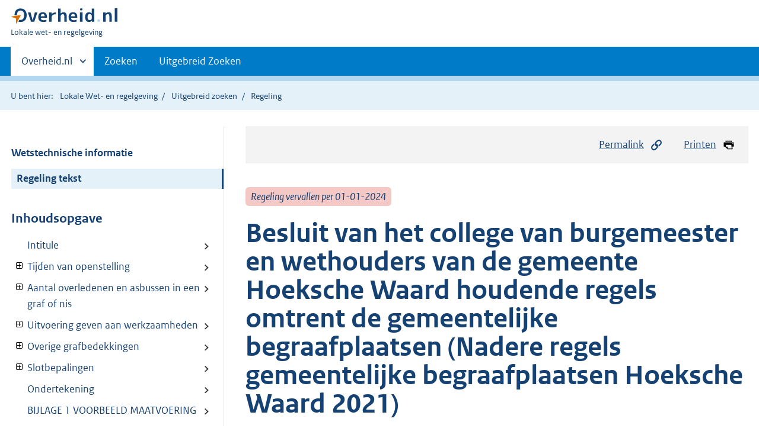

--- FILE ---
content_type: text/html;charset=utf-8
request_url: https://lokaleregelgeving.overheid.nl/CVDR660429/1
body_size: 14088
content:
<!DOCTYPE HTML>
<html lang="nl">
   <head>
      <meta name="google-site-verification" content="ZwCymQU7dIBff9xaO68Ru8RXxJkE8uTM3tzRKLiDz4Y">
      <meta name="google-site-verification" content="Rno7Qhrz5aprfIEGOfFjMeIBYPOk8KyrfPBKExNMCLA">
      <meta name="google-site-verification" content="Wp-HgLO7ykWccI5p-xpXq1s_C8YHT0OnSasWHMRSiXc">
      <title>Besluit van het college van burgemeester en wethouders van de gemeente Hoeksche Waard houdende regels omtrent de gemeentelijke begraafplaatsen (Nadere regels gemeentelijke begraafplaatsen Hoeksche Waard 2021) | Lokale wet- en regelgeving</title>
      <script>document.documentElement.className = 'has-js';</script>
      
      <meta charset="utf-8">
      <meta http-equiv="X-UA-Compatible" content="IE=edge">
      <meta name="viewport" content="width=device-width,initial-scale=1">
      <meta name="DCTERMS.identifier" scheme="XSD.anyURI" content="CVDR660429">
      <meta name="DCTERMS.creator" scheme="OVERHEID.Gemeente" content="Hoeksche Waard">
      <meta name="DCTERMS.title" content="Besluit van het college van burgemeester en wethouders van de gemeente Hoeksche Waard houdende regels omtrent de gemeentelijke begraafplaatsen (Nadere regels gemeentelijke begraafplaatsen Hoeksche Waard 2021)">
      <meta name="DCTERMS.alternative" content="Nadere regels gemeentelijke begraafplaatsen 2021">
      <meta name="DCTERMS.modified" scheme="XSD.date" content="2021-07-17">
      <meta name="DCTERMS.type" scheme="OVERHEID.informatietype" content="regeling">
      <meta name="DCTERMS.language" scheme="XSD.language" content="nl-NL">
      <link rel="stylesheet" title="default" href="/cb-common/2.0.0/css/main.css?v115">
      <link rel="stylesheet" href="/cb-common/2.0.0/css/print.css?v115">
      <link rel="stylesheet" href="/cb-common/2.0.0/css/common.css?v115">
      <link rel="shortcut icon" href="/cb-common/misc/favicon.ico?v115" type="image/vnd.microsoft.icon">
      <link rel="stylesheet" href="/css/cvdr.css?v115">
   </head>
   <body class="preview"><!--Start Piwik PRO Tag Manager code--><script type="text/javascript">
    (function(window, document, dataLayerName, id) {
    window[dataLayerName]=window[dataLayerName]||[],window[dataLayerName].push({start:(new Date).getTime(),event:"stg.start"});var scripts=document.getElementsByTagName('script')[0],tags=document.createElement('script');
    function stgCreateCookie(a,b,c){var d="";if(c){var e=new Date;e.setTime(e.getTime()+24*c*60*60*1e3),d="; expires="+e.toUTCString()}document.cookie=a+"="+b+d+"; path=/"}
    var isStgDebug=(window.location.href.match("stg_debug")||document.cookie.match("stg_debug"))&&!window.location.href.match("stg_disable_debug");stgCreateCookie("stg_debug",isStgDebug?1:"",isStgDebug?14:-1);
    var qP=[];dataLayerName!=="dataLayer"&&qP.push("data_layer_name="+dataLayerName),isStgDebug&&qP.push("stg_debug");var qPString=qP.length>0?("?"+qP.join("&")):"";
    tags.async=!0,tags.src="https://koop.piwik.pro/containers/"+id+".js"+qPString,scripts.parentNode.insertBefore(tags,scripts);
    !function(a,n,i){a[n]=a[n]||{};for(var c=0;c<i.length;c++)!function(i){a[n][i]=a[n][i]||{},a[n][i].api=a[n][i].api||function(){var a=[].slice.call(arguments,0);"string"==typeof a[0]&&window[dataLayerName].push({event:n+"."+i+":"+a[0],parameters:[].slice.call(arguments,1)})}}(i[c])}(window,"ppms",["tm","cm"]);
    })(window, document, 'dataLayer', '074a5050-2272-4f8a-8a07-a14db33f270b');
  </script>
      <!--End Piwik PRO Tag Manager code--><!--Geen informatiemelding.--><div class="skiplinks container"><a href="#content">Direct naar content</a><a href="#search">Direct zoeken</a></div>
      <header class="header">
         <div class="header__start">
            <div class="container"><button type="button" class="hidden-desktop button button--icon-hamburger" data-handler="toggle-nav" aria-controls="nav" aria-expanded="false">Menu</button><div class="logo "><a href="https://www.overheid.nl"><img src="/cb-common/2.0.0/images/logo.svg" alt="Logo Overheid.nl, ga naar de startpagina"></a><p class="logo__you-are-here"><span class="visually-hidden">U bent hier:</span><span>Lokale wet- en regelgeving</span></p>
               </div>
            </div>
         </div>
         <nav class="header__nav header__nav--closed" id="nav">
            <h2 class="visually-hidden">Primaire navigatie</h2>
            <div class="container">
               <ul class="header__primary-nav list list--unstyled">
                  <li class="hidden-mobile"><a href="#other-sites" data-handler="toggle-other-sites" data-decorator="init-toggle-other-sites" aria-controls="other-sites" aria-expanded="false"><span class="visually-hidden">Andere sites binnen </span>Overheid.nl
                        </a></li>
                  <li><a href="/zoeken" class="">Zoeken</a></li>
                  <li><a href="/ZoekUitgebreid?datumop=15-1-2026" class="">Uitgebreid Zoeken</a></li>
               </ul><a href="#other-sites" class="hidden-desktop" data-handler="toggle-other-sites" data-decorator="init-toggle-other-sites" aria-controls="other-sites" aria-expanded="false"><span class="visually-hidden">Andere sites binnen </span>Overheid.nl
                  </a></div>
         </nav>
      </header>
      <div class="header__more header__more--closed" id="other-sites" aria-hidden="true">
         <div class="container columns">
            <div>
               <h2>Berichten over uw Buurt</h2>
               <p>Zoals vergunningen, bouwplannen en lokale regelgeving</p>
               <ul class="list list--linked">
                  <li><a href="https://www.overheid.nl/berichten-over-uw-buurt/rondom-uw-woonadres">Rondom uw woonadres</a></li>
                  <li><a href="https://www.overheid.nl/berichten-over-uw-buurt">Rondom een zelfgekozen adres</a></li>
               </ul>
            </div>
            <div>
               <h2>Dienstverlening</h2>
               <p>Zoals belastingen, uitkeringen en subsidies.</p>
               <ul class="list list--linked">
                  <li><a href="https://www.overheid.nl/dienstverlening">Naar dienstverlening</a></li>
               </ul>
            </div>
            <div>
               <h2>Beleid &amp; regelgeving</h2>
               <p>Officiële publicaties van de overheid.</p>
               <ul class="list list--linked">
                  <li><a href="https://www.overheid.nl/beleid-en-regelgeving">Naar beleid &amp; regelgeving</a></li>
               </ul>
            </div>
            <div>
               <h2>Contactgegevens overheden</h2>
               <p>Adressen en contactpersonen van overheidsorganisaties.</p>
               <ul class="list list--linked">
                  <li><a href="https://organisaties.overheid.nl">Naar overheidsorganisaties</a></li>
               </ul>
            </div>
         </div>
      </div>
      <div class="row row--page-opener">
         <div class="container">
            <div class="breadcrumb">
               <p>U bent hier:</p>
               <ol>
                  <li><a href="/">Lokale Wet- en regelgeving</a></li>
                  <li><a href="/ZoekUitgebreid">Uitgebreid zoeken</a></li>
                  <li>Regeling</li>
               </ol>
            </div>
         </div>
      </div>
      <div class="container columns columns--sticky-sidebar row" data-decorator="init-scroll-chapter">
         <div class="columns--sticky-sidebar__sidebar" data-decorator="stick-sidebar add-mobile-foldability" id="toggleable-1" data-config="{&#34;scrollContentElement&#34;:&#34;.js-scrollContentElement&#34;}">
            <div>
               <div class="scrollContentReceiver"></div>
               <ul class="nav-sub">
                  <li class="nav-sub__item"><a href="?&amp;show-wti=true" class="nav-sub__link">Wetstechnische informatie</a></li>
                  <li class="nav-sub__item is-active"><a href="?" class="nav-sub__link is-active">Regeling tekst</a></li>
               </ul>
               <h2>Inhoudsopgave</h2>
               <ul class="treeview treeview--foldable" id="treeview-">
                  <li><a href="#intitule">Intitule</a></li>
                  <li><a href="#hoofdstuk_n1" data-decorator="add-foldability">  Tijden van openstelling </a><ul data-name="hoofdstuk" hidden>
                        <li><a href="#hoofdstuk_n1_artikel_1.">Artikel 1. Openstelling</a></li>
                        <li><a href="#hoofdstuk_n1_artikel_2.">Artikel 2. Tijden van begraven en asbezorging</a></li>
                     </ul>
                  </li>
                  <li><a href="#hoofdstuk_n2" data-decorator="add-foldability">  Aantal overledenen en asbussen in een graf of nis</a><ul data-name="hoofdstuk" hidden>
                        <li><a href="#hoofdstuk_n2_artikel_3.">Artikel 3. Aantal overledenen en asbussen </a></li>
                        <li><a href="#hoofdstuk_n2_artikel_4.">Artikel 4. Aanvraag vergunning en ontwerptekening</a></li>
                        <li><a href="#hoofdstuk_n2_artikel_5.">Artikel 5. Fundering</a></li>
                        <li><a href="#hoofdstuk_n2_artikel_6.">Artikel 6. Voorwaarden aan gedenktekens</a></li>
                        <li><a href="#hoofdstuk_n2_artikel_7.">Artikel 7. Voorwaarden aan grafkelders</a></li>
                        <li><a href="#hoofdstuk_n2_artikel_8.">Artikel 8. Voorwaarden gebruik urnennis</a></li>
                        <li><a href="#hoofdstuk_n2_artikel_9.">Artikel 9. Voorschriften bij naamplaatjes op het centrale gedenkmonument</a></li>
                     </ul>
                  </li>
                  <li><a href="#hoofdstuk_n3" data-decorator="add-foldability">  Uitvoering geven aan werkzaamheden</a><ul data-name="hoofdstuk" hidden>
                        <li><a href="#hoofdstuk_n3_artikel_10.">Artikel 10. Tijdstip van plaatsing</a></li>
                        <li><a href="#hoofdstuk_n3_artikel_11.">Artikel 11. Verwijderen en herplaatsen grafbedekking</a></li>
                        <li><a href="#hoofdstuk_n3_artikel_12.">Artikel 12. Aanbrengen van voorwerpen </a></li>
                     </ul>
                  </li>
                  <li><a href="#hoofdstuk_n4" data-decorator="add-foldability">  Overige grafbedekkingen</a><ul data-name="hoofdstuk" hidden>
                        <li><a href="#hoofdstuk_n4_artikel_13.">Artikel 13. Afmetingen beplanting </a></li>
                        <li><a href="#hoofdstuk_n4_artikel_14.">Artikel 14. Verwijdering grafbedekking zonder vergunning</a></li>
                        <li><a href="#hoofdstuk_n4_artikel_15.">Artikel 15. Afval en beschadigingen</a></li>
                     </ul>
                  </li>
                  <li><a href="#hoofdstuk_n5" data-decorator="add-foldability">  Slotbepalingen</a><ul data-name="hoofdstuk" hidden>
                        <li><a href="#hoofdstuk_n5_artikel_16.">Artikel 16. Beslissingsbevoegdheid</a></li>
                        <li><a href="#hoofdstuk_n5_artikel_17.">Artikel 17. Inwerkingtreding</a></li>
                        <li><a href="#hoofdstuk_n5_artikel_18.">Artikel 18. Citeertitel</a></li>
                     </ul>
                  </li>
                  <li><a href="#regeling-sluiting">Ondertekening</a></li>
                  <li><a href="#bijlage_1">BIJLAGE 1 VOORBEELD MAATVOERING</a></li>
               </ul>
            </div>
         </div>
         <div role="main" id="content">
            <ul class="pageactions">
               <li><a href="#" data-decorator="init-modal" data-handler="open-modal" data-modal="modal-1"><img src="/cb-common/2.0.0/images/icon-permalink.svg" alt="" role="presentation">Permalink</a></li>
               <li><a href="" data-decorator="init-printtrigger"><img src="/cb-common/2.0.0/images/icon-print.svg" alt="" role="presentation">Printen</a></li>
            </ul>
            <div id="modal-1" class="modal modal--off-screen" hidden role="alert" tabindex="0">
               <div class="modal__inner">
                  <div class="modal__content">
                     <h2>Permanente link</h2>
                     <h3>Naar de actuele versie van de regeling</h3>
                     <div class="row">
                        <div class="copydata " data-decorator="init-copydata" data-config="{       &#34;triggerLabel&#34;: &#34;Kopieer link&#34;,       &#34;triggerCopiedlabel&#34;: &#34;&#34;,       &#34;triggerClass&#34;: &#34;copydata__trigger&#34;       }">
                           <p class="copydata__datafield js-copydata__datafield">http://lokaleregelgeving.overheid.nl/CVDR660429</p>
                        </div>
                     </div>
                     <h3>Naar de door u bekeken versie</h3>
                     <div class="row">
                        <div class="copydata " data-decorator="init-copydata" data-config="{       &#34;triggerLabel&#34;: &#34;Kopieer link&#34;,       &#34;triggerCopiedlabel&#34;: &#34;&#34;,       &#34;triggerClass&#34;: &#34;copydata__trigger&#34;       }">
                           <p class="copydata__datafield js-copydata__datafield">http://lokaleregelgeving.overheid.nl/CVDR660429/1</p>
                        </div>
                     </div>
                  </div><button type="button" data-handler="close-modal" class="modal__close"><span class="visually-hidden">sluiten</span></button></div>
            </div>
            <div id="PaginaContainer">
               <div class="inhoud">
                  <div id="inhoud">
                     <div id="cvdr_meta">
                        <div class="js-scrollContentElement">
                           <p><span class="label label--danger label--lg"><i>Regeling vervallen per 01-01-2024</i></span></p>
                           <h1 class="h1">Besluit van het college van burgemeester en wethouders van de gemeente Hoeksche Waard
                              houdende regels omtrent de gemeentelijke begraafplaatsen (Nadere regels gemeentelijke
                              begraafplaatsen Hoeksche Waard 2021)</h1>
                           <p><span class="label label--info label--lg"><i>Geldend van 17-07-2021 t/m 31-12-2023</i></span></p>
                        </div>
                        <section xmlns="http://www.w3.org/1999/xhtml" xmlns:cl="https://koop.overheid.nl/namespaces/component-library" xmlns:local="urn:local" xmlns:utils="https://koop.overheid.nl/namespaces/utils" class="section-chapter js-scrollSection" id="intitule">
                           <h4 class="Intitulé">Intitulé</h4>Besluit van het college van burgemeester en wethouders van de gemeente Hoeksche Waard
                           houdende regels omtrent de gemeentelijke begraafplaatsen (Nadere regels gemeentelijke
                           begraafplaatsen Hoeksche Waard 2021)</section>
                        <div xmlns="http://www.w3.org/1999/xhtml" xmlns:cl="https://koop.overheid.nl/namespaces/component-library" xmlns:local="urn:local" xmlns:utils="https://koop.overheid.nl/namespaces/utils" class="regeling"><!--TCID regeling-->
                           <div class="aanhef"><!--TCID aanhef-->
                              <p>Het college van burgemeester en wethouders van Hoeksche Waard,</p>
                              <p>gelet op de ‘Beheerverordening gemeentelijke begraafplaatsen Hoeksche Waard 2021’,
                                 d.d. 13 oktober 2020;</p>
                              <p></p>
                              <p>b e s l u i t :</p>
                              <p></p>
                              <p>vast te stellen de volgende:</p>
                              <p></p>
                              <p>“Nadere regels gemeentelijke begraafplaatsen 2021”.</p>
                              <p></p>
                           </div>
                           <div class="regeling-tekst"><!--TCID regeling-tekst-->
                              <section class="section-chapter js-scrollSection" id="hoofdstuk_n1"><!--TCID hoofdstuk-->
                                 <h2 class="docHoofdstuk">  Tijden van openstelling </h2>
                                 <section class="section-chapter js-scrollSection" id="hoofdstuk_n1_artikel_1.">
                                    <h3 class="docArtikel">Artikel 1. Openstelling</h3>
                                    <p>De begraafplaatsen zijn voor iedereen dagelijks toegankelijk vanaf een half uur voor
                                       zonsopgang tot een half uur na zonsondergang.</p>
                                 </section>
                                 <section class="section-chapter js-scrollSection" id="hoofdstuk_n1_artikel_2.">
                                    <div class="artikel">
                                       <container>
                                          <h3 class="docArtikel">Artikel 2. Tijden van begraven en asbezorging</h3>
                                          <ul class="list-custom list-custom--size-xs whitespace-small">
                                             <li class="list-custom__item">
                                                <p class="lid labeled"><span class="list-custom__itembullet">1.</span> De tijden van begraven en het bezorgen van as zijn op werkdagen en zaterdagen van
                                                   10.00 tot 15.30 uur.</p>
                                             </li>
                                             <li class="list-custom__item">
                                                <p class="lid labeled"><span class="list-custom__itembullet">2.</span> Het college kan in bijzondere gevallen besluiten hiervan af te wijken.</p>
                                             </li>
                                          </ul>
                                       </container>
                                    </div>
                                 </section>
                              </section>
                              <section class="section-chapter js-scrollSection" id="hoofdstuk_n2"><!--TCID hoofdstuk-->
                                 <h2 class="docHoofdstuk">  Aantal overledenen en asbussen in een graf of nis</h2>
                                 <section class="section-chapter js-scrollSection" id="hoofdstuk_n2_artikel_3.">
                                    <div class="artikel">
                                       <container>
                                          <h3 class="docArtikel">Artikel 3. Aantal overledenen en asbussen </h3>
                                          <ul class="list-custom list-custom--size-xs whitespace-small">
                                             <li class="list-custom__item">
                                                <p class="lid labeled"><span class="list-custom__itembullet">1.</span> Het aantal overledenen en asbussen met of zonder urn dat per grafsoort kan worden
                                                   bezorgd is als volgt:</p>
                                                <ul class="list-custom list-custom--size-xs ">
                                                   <li class="list-custom__item">
                                                      <table class="table ">
                                                         <colgroup>
                                                            <col style="width: 50%;">
                                                            <col style="width: 50%;">
                                                         </colgroup>
                                                         <tbody>
                                                            <tr>
                                                               <td>
                                                                  <ul class="list-custom list-custom--size-xs ">
                                                                     <li class="list-custom__item"><span class="list-custom__itembullet"><!--ins-->a. </span><p>particulier 2-laags: </p>
                                                                     </li>
                                                                  </ul>
                                                               </td>
                                                               <td>
                                                                  <p>maximaal 2 overledenen en 2 asbussen of</p>
                                                                  <p>maximaal 1 overledene en 4 asbussen of</p>
                                                                  <p>maximaal 6 asbussen;</p>
                                                               </td>
                                                            </tr>
                                                            <tr>
                                                               <td>
                                                                  <ul class="list-custom list-custom--size-xs ">
                                                                     <li class="list-custom__item"><span class="list-custom__itembullet"><!--ins-->b. </span><p>particulier 1-laags:</p>
                                                                     </li>
                                                                  </ul>
                                                               </td>
                                                               <td>
                                                                  <p>maximaal 1 overledene en 2 asbussen of</p>
                                                                  <p>maximaal 4 asbussen;</p>
                                                               </td>
                                                            </tr>
                                                            <tr>
                                                               <td>
                                                                  <ul class="list-custom list-custom--size-xs ">
                                                                     <li class="list-custom__item"><span class="list-custom__itembullet"><!--ins-->c. </span><p>particulier dubbelgraf (2x1 laags): </p>
                                                                     </li>
                                                                  </ul>
                                                               </td>
                                                               <td>
                                                                  <p>maximaal 2 overledenen en 2 asbussen of</p>
                                                                  <p>maximaal 1 overledene en 4 asbussen of</p>
                                                                  <p>maximaal 6 asbussen;</p>
                                                               </td>
                                                            </tr>
                                                            <tr>
                                                               <td>
                                                                  <ul class="list-custom list-custom--size-xs ">
                                                                     <li class="list-custom__item"><span class="list-custom__itembullet"><!--ins-->d. </span><p>particulier kindergraf tot 12 jaar:</p>
                                                                     </li>
                                                                  </ul>
                                                               </td>
                                                               <td>
                                                                  <p>maximaal 1 overledene of maximaal </p>
                                                                  <p>2 asbussen;</p>
                                                               </td>
                                                            </tr>
                                                            <tr>
                                                               <td>
                                                                  <ul class="list-custom list-custom--size-xs ">
                                                                     <li class="list-custom__item"><span class="list-custom__itembullet"><!--ins-->e. </span><p>particulier urnengraf:</p>
                                                                     </li>
                                                                  </ul>
                                                               </td>
                                                               <td>
                                                                  <p>maximaal 2 asbussen;</p>
                                                               </td>
                                                            </tr>
                                                            <tr>
                                                               <td>
                                                                  <ul class="list-custom list-custom--size-xs ">
                                                                     <li class="list-custom__item"><span class="list-custom__itembullet"><!--ins-->f. </span><p>particuliere urnennis: </p>
                                                                     </li>
                                                                  </ul>
                                                               </td>
                                                               <td>
                                                                  <p>maximaal 2 asbussen;</p>
                                                               </td>
                                                            </tr>
                                                            <tr>
                                                               <td>
                                                                  <ul class="list-custom list-custom--size-xs ">
                                                                     <li class="list-custom__item"><span class="list-custom__itembullet"><!--ins-->g. </span><p>algemeen graf 2-laags:</p>
                                                                     </li>
                                                                  </ul>
                                                               </td>
                                                               <td>
                                                                  <p>maximaal 2 overledenen;</p>
                                                               </td>
                                                            </tr>
                                                            <tr>
                                                               <td>
                                                                  <ul class="list-custom list-custom--size-xs ">
                                                                     <li class="list-custom__item"><span class="list-custom__itembullet"><!--ins-->h. </span><p>algemeen graf 1-laags:</p>
                                                                     </li>
                                                                  </ul>
                                                               </td>
                                                               <td>
                                                                  <p>maximaal 1 overledene;</p>
                                                               </td>
                                                            </tr>
                                                            <tr>
                                                               <td>
                                                                  <ul class="list-custom list-custom--size-xs ">
                                                                     <li class="list-custom__item"><span class="list-custom__itembullet"><!--ins-->i. </span><p>algemeen urnengraf: </p>
                                                                     </li>
                                                                  </ul>
                                                               </td>
                                                               <td>
                                                                  <p>maximaal 1 asbus.</p>
                                                               </td>
                                                            </tr>
                                                         </tbody>
                                                      </table>
                                                   </li>
                                                </ul>
                                             </li>
                                             <li class="list-custom__item">
                                                <p class="lid labeled"><span class="list-custom__itembullet">2.</span> In een algemeen urnengraf wordt maximaal een asbus met of zonder urn geplaatst, indien
                                                   de afmeting van de urn dit toelaat.</p>
                                             </li>
                                             <li class="list-custom__item">
                                                <p class="lid labeled"><span class="list-custom__itembullet">3.</span> Het begraven in twee lagen is alleen toegestaan op die delen van de begraafplaats
                                                   die daarvoor zijn ingericht. </p>
                                             </li>
                                             <li class="list-custom__item">
                                                <p class="lid labeled"><span class="list-custom__itembullet">4.</span> Een tweede begraving of asbezorging in een tweelaags graf is alleen toegestaan als
                                                   de eerste overledene is begraven in de onderste begraaflaag. </p>
                                             </li>
                                             <li class="list-custom__item">
                                                <p class="lid labeled"><span class="list-custom__itembullet">5.</span> De rechthebbende van een particulier graf kan verzoeken om de aanwezige stoffelijke
                                                   resten opnieuw te begraven onder in hetzelfde graf. Dit is mogelijk na het verstrijken
                                                   van een periode van minimaal 10 jaar na de laatste begraving. De rechthebbende mag
                                                   de ruimte die hierdoor beschikbaar komt opnieuw gebruiken voor het begraven van hetzelfde
                                                   aantal overledenen, waarbij de rechthebbende lid 1 van dit artikel in acht neemt.
                                                   </p>
                                             </li>
                                             <li class="list-custom__item">
                                                <p class="lid labeled"><span class="list-custom__itembullet">6.</span> Hetgeen is beschreven in lid 5 is alleen toegestaan op plaatsen waar dit naar het
                                                   oordeel van de beheerder technisch uitvoerbaar is. </p>
                                             </li>
                                          </ul>
                                       </container>
                                    </div>
                                 </section>
                                 <section class="section-chapter js-scrollSection" id="hoofdstuk_n2_artikel_4.">
                                    <div class="artikel">
                                       <container>
                                          <h3 class="docArtikel">Artikel 4. Aanvraag vergunning en ontwerptekening</h3>
                                          <ul class="list-custom list-custom--size-xs whitespace-small">
                                             <li class="list-custom__item">
                                                <p class="lid labeled"><span class="list-custom__itembullet">1.</span> De rechthebbende of de belanghebbende vraagt een vergunning aan voor het plaatsen,
                                                   vervangen of uitbreiden van de grafbedekking, voor het plaatsen of vervangen van een
                                                   afsluitplaat van een urnennis en voor het plaatsen van een grafkelder. Hij doet dit
                                                   van tevoren schriftelijk bij het college door middel van een daarvoor vastgesteld
                                                   formulier. Bij de aanvraag overlegt hij een duidelijke ontwerptekening. In de aanvraag
                                                   vermeldt hij het betreffende grafnummer. </p>
                                             </li>
                                             <li class="list-custom__item">
                                                <p class="lid labeled"><span class="list-custom__itembullet">2.</span> Op de ontwerptekening vermeldt de aanvrager tenminste: </p>
                                                <ul class="list-custom list-custom--size-xs ">
                                                   <li class="list-custom__item"><span class="list-custom__itembullet"><!--ins-->a. </span><p>een boven-, voor- en zijaanzicht met alle hoogte-, breedte- en lengtematen;</p>
                                                   </li>
                                                   <li class="list-custom__item"><span class="list-custom__itembullet"><!--ins-->b. </span><p>de soort, kleur en bewerking van het te gebruiken materiaal;</p>
                                                   </li>
                                                   <li class="list-custom__item"><span class="list-custom__itembullet"><!--ins-->c. </span><p>de tekst en/of figuratie en de plaatsing daarvan.</p>
                                                   </li>
                                                </ul>
                                             </li>
                                             <li class="list-custom__item">
                                                <p class="lid labeled"><span class="list-custom__itembullet"></span> Bij de aanvraag voor een vergunning voor het plaatsen van een grafkelder overlegt
                                                   de aanvrager een gespecificeerde bouwtekening van de leverancier van de grafkelder.
                                                   </p>
                                             </li>
                                             <li class="list-custom__item">
                                                <p class="lid labeled"><span class="list-custom__itembullet">3.</span> Bij de aanvraag voor een vergunning voor het aanpassen of uitbreiden van bestaande
                                                   grafbedekking stuurt de aanvrager, naast een aanvraagformulier en een ontwerptekening
                                                   zoals beschreven in lid 1, ook een recente foto van de huidige grafbedekking mee (foto
                                                   niet ouder dan 3 maanden).</p>
                                             </li>
                                          </ul>
                                       </container>
                                    </div>
                                 </section>
                                 <section class="section-chapter js-scrollSection" id="hoofdstuk_n2_artikel_5.">
                                    <h3 class="docArtikel">Artikel 5. Fundering</h3>
                                    <p>Alle gedenktekens en grafbanden moeten op een duurzame wijze worden gefundeerd met
                                       funderingspalen, waarbij een stabiele constructie voor de duur van de grafrusttermijn
                                       wordt gegarandeerd. </p>
                                 </section>
                                 <section class="section-chapter js-scrollSection" id="hoofdstuk_n2_artikel_6.">
                                    <div class="artikel">
                                       <container>
                                          <h3 class="docArtikel">Artikel 6. Voorwaarden aan gedenktekens</h3>
                                          <ul class="list-custom list-custom--size-xs whitespace-small">
                                             <li class="list-custom__item">
                                                <p class="lid labeled"><span class="list-custom__itembullet">1.</span> De rechthebbenden van particuliere graven mogen zowel een staand als een liggend
                                                   gedenkteken op het graf plaatsen. Een combinatie van beiden is ook toegestaan. </p>
                                             </li>
                                             <li class="list-custom__item">
                                                <p class="lid labeled"><span class="list-custom__itembullet">2.</span> Belanghebbenden van algemene graven mogen alleen een liggend gedenkteken op het graf
                                                   plaatsen. Het aanbrengen van beplanting op algemene graven is niet toegestaan. </p>
                                             </li>
                                             <li class="list-custom__item">
                                                <p class="lid labeled"><span class="list-custom__itembullet">3.</span> Voor de gedenktekens gelden de onderstaande maximale afmetingen. De hoogtematen zijn
                                                   uitgedrukt ten opzichte van het maaiveld. </p>
                                                <p></p>
                                                <table class="table ">
                                                   <colgroup>
                                                      <col style="width: 50%;">
                                                      <col style="width: 50%;">
                                                   </colgroup>
                                                   <tbody>
                                                      <tr>
                                                         <td>
                                                            <div>&nbsp;</div>
                                                         </td>
                                                         <td>
                                                            <p><strong class="vet"><!--cc cursief--><em class="cur">b x l x h</em></strong></p>
                                                         </td>
                                                      </tr>
                                                      <tr>
                                                         <td>
                                                            <p>particulier graf (1 laag en 2 lagen)</p>
                                                         </td>
                                                         <td>
                                                            <p>80 x 180 x 90 cm</p>
                                                         </td>
                                                      </tr>
                                                      <tr>
                                                         <td>
                                                            <p>particulier dubbel graf (2 graven naast elkaar)</p>
                                                         </td>
                                                         <td>
                                                            <p>160 x 180 x 90 cm</p>
                                                         </td>
                                                      </tr>
                                                      <tr>
                                                         <td>
                                                            <p>particulier kindergraf</p>
                                                         </td>
                                                         <td>
                                                            <p>50 x 90 x 60 cm</p>
                                                         </td>
                                                      </tr>
                                                      <tr>
                                                         <td>
                                                            <p>algemeen graf</p>
                                                         </td>
                                                         <td>
                                                            <p>60 x 60 x 0 cm </p>
                                                         </td>
                                                      </tr>
                                                   </tbody>
                                                </table>
                                             </li>
                                             <li class="list-custom__item">
                                                <p class="lid labeled"><span class="list-custom__itembullet"></span> Het gedenkteken op een algemeen graf wordt geplaatst op een roefje onder een hoek
                                                   van 15o. De maximale hoogte van het roefje inclusief gedenkteken is 25 cm.</p>
                                             </li>
                                             <li class="list-custom__item">
                                                <p class="lid labeled"><span class="list-custom__itembullet">4.</span> Voor de begraafplaats aan de Bernhardlaan oost in Puttershoek zijn de afmetingen
                                                   die in lid 3 worden genoemd niet van toepassing. Voor deze begraafplaats gelden de
                                                   onderstaande maximale afmetingen. De hoogtematen zijn uitgedrukt ten opzichte van
                                                   het maaiveld. </p>
                                             </li>
                                             <li class="list-custom__item">
                                                <p class="lid labeled"><span class="list-custom__itembullet"></span> </p>
                                                <table class="table ">
                                                   <colgroup>
                                                      <col style="width: 50%;">
                                                      <col style="width: 50%;">
                                                   </colgroup>
                                                   <tbody>
                                                      <tr>
                                                         <td>
                                                            <div>&nbsp;</div>
                                                         </td>
                                                         <td>
                                                            <p><strong class="vet"><!--cc cursief--><em class="cur">b x l x h</em></strong></p>
                                                         </td>
                                                      </tr>
                                                      <tr>
                                                         <td>
                                                            <p>particulier enkel graf</p>
                                                         </td>
                                                         <td>
                                                            <p>65 x 120 x 90 cm</p>
                                                         </td>
                                                      </tr>
                                                   </tbody>
                                                </table>
                                             </li>
                                             <li class="list-custom__item">
                                                <p class="lid labeled"><span class="list-custom__itembullet"></span> Het gedenkteken wordt geplaatst op een roefje onder een hoek van 15o. De maximale
                                                   hoogte van het roefje inclusief gedenkteken is 25 cm.</p>
                                             </li>
                                             <li class="list-custom__item">
                                                <p class="lid labeled"><span class="list-custom__itembullet">5.</span> Wanneer de beschikbare ruimte de genoemde maatvoering in lid 3 en 4 niet toelaat
                                                   bepaalt de beheerder welke afwijkende afmetingen in dat geval zijn toegestaan. </p>
                                             </li>
                                             <li class="list-custom__item">
                                                <p class="lid labeled"><span class="list-custom__itembullet">6.</span> De voorwaarden in dit artikel zijn van toepassing voor graven in grafrijen die in
                                                   gebruik zijn genomen na de datum van de inwerkingtreding van deze nadere regels. Voor
                                                   de grafrijen die op dat moment al in gebruik zijn genomen bepaalt de beheerder welke
                                                   afwijkende afmetingen in dat geval zijn toegestaan. </p>
                                             </li>
                                             <li class="list-custom__item">
                                                <p class="lid labeled"><span class="list-custom__itembullet">7.</span> Voor de gedenktekens mogen alleen duurzame materialen worden gebruikt. Dit zijn vaste,
                                                   niet buigzame materialen van natuursteen, glas, hout, keramiek, kunststof en metaal
                                                   die van nature of middels een daartoe speciale behandeling weerbestendig zijn. De
                                                   gedenktekens zijn niet breukgevoelig en bestaan uit één geheel. De praktische toepasbaarheid
                                                   van de gedenktekens, zoals opnemen, verplaatsen en dergelijke, is gewaarborgd.</p>
                                             </li>
                                             <li class="list-custom__item">
                                                <p class="lid labeled"><span class="list-custom__itembullet">8.</span> Alle gedenktekens en grafbanden zijn op een duurzame wijze gefundeerd waarbij een
                                                   stabiele constructie voor de duur van de grafrusttermijn is gegarandeerd. </p>
                                             </li>
                                             <li class="list-custom__item">
                                                <p class="lid labeled"><span class="list-custom__itembullet">9.</span> Aanstootgevende teksten en/of tekens op het gedenkteken zijn niet toegestaan. Voor
                                                   het aanpassen of uitbreiden van opschriften op bestaande monumenten is geen vergunning
                                                   nodig. </p>
                                             </li>
                                             <li class="list-custom__item">
                                                <p class="lid labeled"><span class="list-custom__itembullet">10.</span> De belanghebbende van het eerst in gebruik genomen graf van een 2-laags algemeen
                                                   graf plaatst het gedenkteken achter op het graf. De belanghebbende van het tweede
                                                   graf plaatst het gedenkteken voor op het graf. De voorkant van het graf ligt bij het
                                                   pad. </p>
                                             </li>
                                             <li class="list-custom__item">
                                                <p class="lid labeled"><span class="list-custom__itembullet">11.</span> Een gedenkteken is aan de zijkant voorzien van het grafnummer. </p>
                                             </li>
                                          </ul>
                                       </container>
                                    </div>
                                 </section>
                                 <section class="section-chapter js-scrollSection" id="hoofdstuk_n2_artikel_7.">
                                    <div class="artikel">
                                       <container>
                                          <h3 class="docArtikel">Artikel 7. Voorwaarden aan grafkelders</h3>
                                          <ul class="list-custom list-custom--size-xs whitespace-small">
                                             <li class="list-custom__item">
                                                <p class="lid labeled"><span class="list-custom__itembullet">1.</span> Voor het plaatsen van een grafkelder is een vergunning van het college nodig.</p>
                                             </li>
                                             <li class="list-custom__item">
                                                <p class="lid labeled"><span class="list-custom__itembullet">2.</span> De maximale maatvoering voor een grafkelder is 110 cm breed, 250 cm lang en 150 cm
                                                   diep.</p>
                                             </li>
                                          </ul>
                                       </container>
                                    </div>
                                 </section>
                                 <section class="section-chapter js-scrollSection" id="hoofdstuk_n2_artikel_8.">
                                    <div class="artikel">
                                       <container>
                                          <h3 class="docArtikel">Artikel 8. Voorwaarden gebruik urnennis</h3>
                                          <ul class="list-custom list-custom--size-xs whitespace-small">
                                             <li class="list-custom__item">
                                                <p class="lid labeled"><span class="list-custom__itembullet">1.</span> Een urnennis kan worden afgesloten met een afdekplaat. De afmetingen van de afdekplaat
                                                   wordt bepaald door de nis die in gebruik is genomen. </p>
                                             </li>
                                             <li class="list-custom__item">
                                                <p class="lid labeled"><span class="list-custom__itembullet">2.</span> Voor een afdekplaat dient een vergunning te worden aangevraagd. </p>
                                             </li>
                                             <li class="list-custom__item">
                                                <p class="lid labeled"><span class="list-custom__itembullet">3.</span> Een (sier)urn of asbus die in een open urnennis wordt geplaatst is aangepast aan
                                                   de omvang van de betreffende nis. De doorsnede van de urn is nooit meer dan de diepte
                                                   van de nis.</p>
                                             </li>
                                          </ul>
                                       </container>
                                    </div>
                                 </section>
                                 <section class="section-chapter js-scrollSection" id="hoofdstuk_n2_artikel_9.">
                                    <div class="artikel">
                                       <container>
                                          <h3 class="docArtikel">Artikel 9. Voorschriften bij naamplaatjes op het centrale gedenkmonument</h3>
                                          <ul class="list-custom list-custom--size-xs whitespace-small">
                                             <li class="list-custom__item">
                                                <p class="lid labeled"><span class="list-custom__itembullet">1.</span> Het college verstrekt per overledene uit een geruimd graf één kosteloos naamplaatje.
                                                   </p>
                                             </li>
                                             <li class="list-custom__item">
                                                <p class="lid labeled"><span class="list-custom__itembullet">2.</span> Nabestaanden regelen zelf, op eigen kosten, het graveren van het naamplaatje. </p>
                                             </li>
                                             <li class="list-custom__item">
                                                <p class="lid labeled"><span class="list-custom__itembullet">3.</span> De beheerder van de begraafplaats zorgt voor de bevestiging van het naamplaatje op
                                                   het centrale gedenkmonument. </p>
                                             </li>
                                             <li class="list-custom__item">
                                                <p class="lid labeled"><span class="list-custom__itembullet">4.</span> De beheerder bepaalt de plaats van het naamplaatje op het gedenkmonument.</p>
                                             </li>
                                             <li class="list-custom__item">
                                                <p class="lid labeled"><span class="list-custom__itembullet">5.</span> Het is toegestaan meerdere overledenen op één naamplaatje te vermelden.</p>
                                             </li>
                                             <li class="list-custom__item">
                                                <p class="lid labeled"><span class="list-custom__itembullet">6.</span> Het is verboden het plaatje van vorm of van kleur te veranderen.</p>
                                             </li>
                                          </ul>
                                       </container>
                                    </div>
                                 </section>
                              </section>
                              <section class="section-chapter js-scrollSection" id="hoofdstuk_n3"><!--TCID hoofdstuk-->
                                 <h2 class="docHoofdstuk">  Uitvoering geven aan werkzaamheden</h2>
                                 <section class="section-chapter js-scrollSection" id="hoofdstuk_n3_artikel_10.">
                                    <div class="artikel">
                                       <container>
                                          <h3 class="docArtikel">Artikel 10. Tijdstip van plaatsing</h3>
                                          <ul class="list-custom list-custom--size-xs whitespace-small">
                                             <li class="list-custom__item">
                                                <p class="lid labeled"><span class="list-custom__itembullet">1.</span> De gewenste datum en tijdstip van plaatsing van het gedenkteken wordt tenminste 2
                                                   werkdagen van tevoren overlegd met de beheerder. Samen wordt bepaald wanneer en onder
                                                   welke voorwaarden de werkzaamheden worden uitgevoerd. Eventuele aanwijzingen van de
                                                   beheerder worden opgevolgd.</p>
                                             </li>
                                             <li class="list-custom__item">
                                                <p class="lid labeled"><span class="list-custom__itembullet">2.</span> Het plaatsen van de gedenktekens vindt plaats tijdens openingstijden mits geen begrafenis
                                                   of asbezorging plaatsvindt.</p>
                                             </li>
                                             <li class="list-custom__item">
                                                <p class="lid labeled"><span class="list-custom__itembullet">3.</span> Degene die de werkzaamheden uitvoert meldt de uitgevoerde werkzaamheden ter goedkeuring
                                                   bij de beheerder of het daartoe aangewezen personeel. De uitvoerende verhelpt eventueel
                                                   geconstateerde onvolkomenheden of gebreken.</p>
                                             </li>
                                          </ul>
                                       </container>
                                    </div>
                                 </section>
                                 <section class="section-chapter js-scrollSection" id="hoofdstuk_n3_artikel_11.">
                                    <h3 class="docArtikel">Artikel 11. Verwijderen en herplaatsen grafbedekking</h3>
                                    <p>De rechthebbende van een particulier graf verwijdert en herplaatst de grafbedekkingen
                                       inclusief losse voorwerpen als dat voor het bijzetten van een overledene of een asbus
                                       in een particulier graf nodig is. Een uitzondering hierop vormt het bijzetten van
                                       een asbus in een urnennis. In dat geval verwijdert en herplaatst de beheerder de afsluitplaat
                                       van de nis. </p>
                                 </section>
                                 <section class="section-chapter js-scrollSection" id="hoofdstuk_n3_artikel_12.">
                                    <div class="artikel">
                                       <container>
                                          <h3 class="docArtikel">Artikel 12. Aanbrengen van voorwerpen </h3>
                                          <ul class="list-custom list-custom--size-xs whitespace-small">
                                             <li class="list-custom__item">
                                                <p class="lid labeled"><span class="list-custom__itembullet">1.</span> Direct na een begrafenis mogen nabestaanden een tijdelijk naambordje bij het graf
                                                   plaatsen. De rechthebbende of belanghebbende verwijdert het naambordje binnen 1 jaar
                                                   na de begrafenis.</p>
                                             </li>
                                             <li class="list-custom__item">
                                                <p class="lid labeled"><span class="list-custom__itembullet">2.</span> Rechthebbenden van een particulier graf, een particulier dubbelgraf, een particulier
                                                   kindergraf, een algemeen graf en een algemeen urnengraf kunnen potplanten en bloemen
                                                   in vazen en andere losse voorwerpen op het graf plaatsen. Tevens is het toegestaan
                                                   op een graf losse bloemen te leggen. Hiervoor is de ruimte beschikbaar die bedoeld
                                                   is voor het gedenkteken, zoals is beschreven in artikel 6. </p>
                                             </li>
                                             <li class="list-custom__item">
                                                <p class="lid labeled"><span class="list-custom__itembullet">3.</span> Het aanbrengen van kettingen en hekwerken en het aanbrengen van één of meerdere kantafzettingen
                                                   is niet toegestaan. </p>
                                             </li>
                                             <li class="list-custom__item">
                                                <p class="lid labeled"><span class="list-custom__itembullet">4.</span> Het is niet toegestaan voorwerpen aan een urnennis of aan de urnenmuur te bevestigen.</p>
                                             </li>
                                             <li class="list-custom__item">
                                                <p class="lid labeled"><span class="list-custom__itembullet">5.</span> Voor een particuliere urnennis geldt dat rechthebbenden bloemen, potplanten en andere
                                                   losse voorwerpen alleen in of op de daarvoor bestemde plaatsen mogen plaatsen, voor
                                                   of in de buurt van de muur. Het plaatsen van bloemen, potplanten en andere losse voorwerpen
                                                   in een nabij gelegen lege nis is niet toegestaan.</p>
                                             </li>
                                             <li class="list-custom__item">
                                                <p class="lid labeled"><span class="list-custom__itembullet">6.</span> Het is niet toegestaan vazen, potten en overige losse voorwerpen achter een gedenkteken
                                                   te bewaren. </p>
                                             </li>
                                          </ul>
                                       </container>
                                    </div>
                                 </section>
                              </section>
                              <section class="section-chapter js-scrollSection" id="hoofdstuk_n4"><!--TCID hoofdstuk-->
                                 <h2 class="docHoofdstuk">  Overige grafbedekkingen</h2>
                                 <section class="section-chapter js-scrollSection" id="hoofdstuk_n4_artikel_13.">
                                    <div class="artikel">
                                       <container>
                                          <h3 class="docArtikel">Artikel 13. Afmetingen beplanting </h3>
                                          <ul class="list-custom list-custom--size-xs whitespace-small">
                                             <li class="list-custom__item">
                                                <p class="lid labeled"><span class="list-custom__itembullet">1.</span> De rechthebbende van een particulier graf kan de oppervlakte van het graf voorzien
                                                   van grafbeplanting. De beplanting mag, ook in volwassen staat, de voor de grafbedekking
                                                   beschikbare oppervlakte, zoals in artikel 6 is bepaald, niet overschrijden en moet
                                                   door snoei binnen de gestelde proporties worden gehouden. De gewassen mogen in volwassen
                                                   staat niet hoger zijn dan de maximale hoogte van een gedenkteken, zoals is beschreven
                                                   in artikel 6. </p>
                                             </li>
                                             <li class="list-custom__item">
                                                <p class="lid labeled"><span class="list-custom__itembullet">2.</span> De beplanting moet zodanig zijn dat de tekst op het gedenkteken leesbaar is. </p>
                                             </li>
                                             <li class="list-custom__item">
                                                <p class="lid labeled"><span class="list-custom__itembullet">3.</span> De beheerder kan beplanting die buiten bovengenoemde ruimte geplant wordt of overhangt,
                                                   verwijderen, zonder voorafgaande kennisgeving en zonder dat de gemeente tot enige
                                                   vergoeding verplicht is. Dit geldt ook voor afgestorven beplanting.</p>
                                             </li>
                                             <li class="list-custom__item">
                                                <p class="lid labeled"><span class="list-custom__itembullet">4.</span> Indien en voor zover op een graf geen grafbedekking aanwezig is of toegestaan is,
                                                   gedoogt de rechthebbende dat de gemeente een groenvoorziening op dit graf aanbrengt
                                                   en onderhoudt.</p>
                                             </li>
                                          </ul>
                                       </container>
                                    </div>
                                 </section>
                                 <section class="section-chapter js-scrollSection" id="hoofdstuk_n4_artikel_14.">
                                    <h3 class="docArtikel">Artikel 14. Verwijdering grafbedekking zonder vergunning</h3>
                                    <p>De beheerder kan grafbedekkingen verwijderen die zijn aangebracht zonder dat vergunning
                                       is verleend of kan worden verleend of die afwijken van de verleende vergunning. De
                                       gemeente houdt de verwijderde zaken gedurende twaalf weken ter beschikking van de
                                       recht- of belanghebbende. Na verloop van deze termijn zullen de verwijderde zaken
                                       aan de gemeente vervallen zonder dat tot enige aanspraak op vergoeding wordt overgegaan,
                                       in welke vorm of onder welke naam dan ook.</p>
                                 </section>
                                 <section class="section-chapter js-scrollSection" id="hoofdstuk_n4_artikel_15.">
                                    <div class="artikel">
                                       <container>
                                          <h3 class="docArtikel">Artikel 15. Afval en beschadigingen</h3>
                                          <ul class="list-custom list-custom--size-xs whitespace-small">
                                             <li class="list-custom__item">
                                                <p class="lid labeled"><span class="list-custom__itembullet">1.</span> De rechthebbende of belanghebbende of degene die namens hem werkzaamheden verricht
                                                   op of aan de grafbedekkingen laat geen afval achter op de begraafplaats. </p>
                                             </li>
                                             <li class="list-custom__item">
                                                <p class="lid labeled"><span class="list-custom__itembullet">2.</span> Beschadigingen, ontstaan ten gevolge van werkzaamheden door of namens rechthebbenden
                                                   of belanghebbenden op of aan de grafbedekkingen zijn binnen een termijn van één maand
                                                   hersteld door of namens de rechthebbenden of belanghebbenden. </p>
                                             </li>
                                          </ul>
                                       </container>
                                    </div>
                                 </section>
                              </section>
                              <section class="section-chapter js-scrollSection" id="hoofdstuk_n5"><!--TCID hoofdstuk-->
                                 <h2 class="docHoofdstuk">  Slotbepalingen</h2>
                                 <section class="section-chapter js-scrollSection" id="hoofdstuk_n5_artikel_16.">
                                    <h3 class="docArtikel">Artikel 16. Beslissingsbevoegdheid</h3>
                                    <p>In de gevallen waarin deze nadere regels niet voorzien of in geval van verschil van
                                       mening over de uitleg van haar bepalingen, beslist het college.</p>
                                 </section>
                                 <section class="section-chapter js-scrollSection" id="hoofdstuk_n5_artikel_17.">
                                    <h3 class="docArtikel">Artikel 17. Inwerkingtreding</h3>
                                    <p>Deze nadere regels treden in werking op de dag na bekendmaking onder gelijktijdige
                                       intrekking van de Nadere regels gemeentelijke begraafplaatsen Hoeksche Waard 2021,
                                       zoals vastgesteld op 2 juni 2020. </p>
                                 </section>
                                 <section class="section-chapter js-scrollSection" id="hoofdstuk_n5_artikel_18.">
                                    <h3 class="docArtikel">Artikel 18. Citeertitel</h3>
                                    <p>Deze nadere regels kunnen worden aangehaald als: “Nadere regels gemeentelijke begraafplaatsen
                                       Hoeksche Waard 2021”.</p>
                                 </section>
                              </section>
                           </div>
                           <section class="section-chapter js-scrollSection" id="regeling-sluiting"><!--TCID regeling-sluiting-->
                              <h4 class="toc-only"><!--ins-->Ondertekening</h4>
                              <div class="cvdr-regeling-sluiting">
                                 <div class="slotformulering"><!--TCID slotformulering-->
                                    <p></p>
                                 </div>
                                 <div class="ondertekening">
                                    <p class="functie"></p>
                                    <p class="functie">Aldus vastgesteld door het college van burgemeester en wethouders in haar vergadering
                                       van 29 juni 2021.</p>
                                    <p class="functie"></p>
                                 </div>
                                 <div class="ondertekening">
                                    <p class="functie"></p>
                                    <p class="functie">de burgemeester, </p>
                                    <p class="functie">A.P.J. van Hemmen </p>
                                    <p class="functie"></p>
                                 </div>
                                 <div class="ondertekening">
                                    <p class="functie"></p>
                                    <p class="functie">de directeur, </p>
                                    <p class="functie">B.W. Silvis – de Heer</p>
                                 </div>
                              </div>
                           </section>
                           <section class="section-chapter js-scrollSection" id="bijlage_1"><!--TCID bijlage-->
                              <h2 class="docBijlage">BIJLAGE 1 VOORBEELD MAATVOERING</h2>
                              <p></p>
                              <p>In onderstaande tekeningen zie je de maatvoering die maximaal is toegestaan op een
                                 particulier graf.</p>
                              <p></p>
                              <p><strong class="vet">Bovenaanzicht</strong></p>
                              <p><img alt="afbeelding binnen de regeling" src="https://repository.officiele-overheidspublicaties.nl/CVDR/CVDR660429/1/xml/1i85cfc32f-4eb0-4cd6-9e0d-917cd492822c.png"> </p>
                              <p><strong class="vet">Zijaanzicht</strong></p>
                              <p><img alt="afbeelding binnen de regeling" src="https://repository.officiele-overheidspublicaties.nl/CVDR/CVDR660429/1/xml/2i40885a23-7dee-4638-b674-0d63415e161c.png"> </p>
                              <p><strong class="vet">Vooraanzicht</strong></p>
                              <p></p>
                           </section>
                        </div>
                     </div>
                     <div id="voetregel"></div>
                  </div>
               </div>
            </div>
            <div class="row row--large"><a name="fout-in-regeling"></a><div class="alert alert--success alert--lg icon--document " role="alert">
                  <h2 class="alert__heading">Ziet u een fout in deze regeling?</h2>
                  <div class="alert__inner">
                     <p>Bent u van mening dat de inhoud niet juist is? Neem dan contact op met de organisatie
                        die de regelgeving heeft gepubliceerd. Deze organisatie is namelijk zelf verantwoordelijk
                        voor de inhoud van de regelgeving. De naam van de organisatie ziet u bovenaan de regelgeving.
                        De contactgegevens van de organisatie kunt u hier opzoeken: <a href="https://organisaties.overheid.nl/">organisaties.overheid.nl</a>.</p>
                     <p>Werkt de website of een link niet goed? Stuur dan een e-mail naar <a href="mailto:regelgeving@overheid.nl">regelgeving@overheid.nl</a></p>
                  </div>
               </div>
            </div>
         </div>
      </div>
      <div class="footer row--footer" role="contentinfo">
         <div class="container columns">
            <div>
               <div>
                  <ul class="list list--linked">
                     <li class="list__item"><a href="https://www.overheid.nl/over-deze-site">Over deze website</a></li>
                     <li class="list__item"><a href="https://www.overheid.nl/contact/reageren-op-wet-en-regelgeving">Contact</a></li>
                     <li class="list__item"><a href="https://www.overheid.nl/english" lang="en">English</a></li>
                     <li class="list__item"><a href="https://www.overheid.nl/help/lokale-wet-en-regelgeving">Help</a></li>
                     <li class="list__item"><a href="https://www.overheid.nl/help/zoeken">Zoeken</a></li>
                  </ul>
               </div>
            </div>
            <div>
               <div>
                  <ul class="list list--linked">
                     <li class="list__item"><a href="https://www.overheid.nl/informatie-hergebruiken">Informatie
                           hergebruiken</a></li>
                     <li class="list__item"><a href="https://www.overheid.nl/privacy-statement">Privacy en cookies</a></li>
                     <li class="list__item"><a href="https://www.overheid.nl/toegankelijkheid">Toegankelijkheid</a></li>
                     <li class="list__item"><a href="https://www.overheid.nl/sitemap">Sitemap</a></li>
                     <li class="list__item"><a href="https://www.ncsc.nl/contact/kwetsbaarheid-melden">Kwetsbaarheid melden</a></li>
                  </ul>
               </div>
            </div>
            <div>
               <div>
                  <ul class="list list--linked">
                     <li class="list__item"><a href="https://data.overheid.nl/">Open data</a></li>
                     <li class="list__item"><a href="https://linkeddata.overheid.nl/">Linked Data Overheid</a></li>
                     <li class="list__item"><a href="https://puc.overheid.nl/">PUC Open Data</a></li>
                  </ul>
               </div>
            </div>
            <div>
               <div>
                  <ul class="list list--linked">
                     <li class="list__item"><a href="https://mijn.overheid.nl">MijnOverheid.nl</a></li>
                     <li class="list__item"><a href="https://www.rijksoverheid.nl">Rijksoverheid.nl</a></li>
                     <li class="list__item"><a href="https://ondernemersplein.nl">Ondernemersplein.nl</a></li>
                     <li class="list__item"><a href="https://www.werkenbijdeoverheid.nl">Werkenbijdeoverheid.nl</a></li>
                  </ul>
               </div>
            </div>
         </div>
      </div><script src="/cb-common/2.0.0/js/main.js?v115"></script><script src="/cb-common/2.0.0/js/sessionStorage.js?v115"></script><script src="/js/cvdr.js?v115"></script></body>
   <!-- v1.15.1 (a292bde0) --></html>